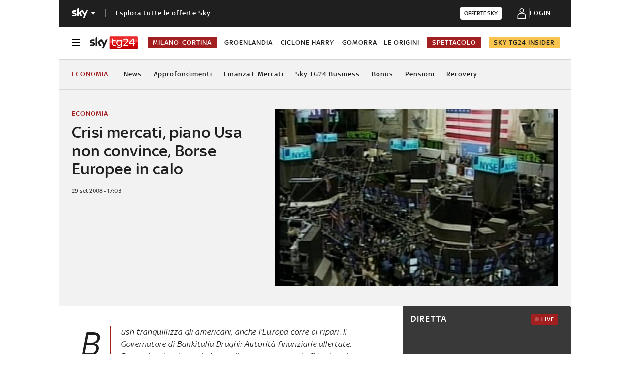

--- FILE ---
content_type: application/x-javascript;charset=utf-8
request_url: https://smetrics.sky.it/id?d_visid_ver=5.5.0&d_fieldgroup=A&mcorgid=1A124673527853290A490D45%40AdobeOrg&mid=41791044456585265339203419030555182639&ts=1769481019716
body_size: -37
content:
{"mid":"41791044456585265339203419030555182639"}